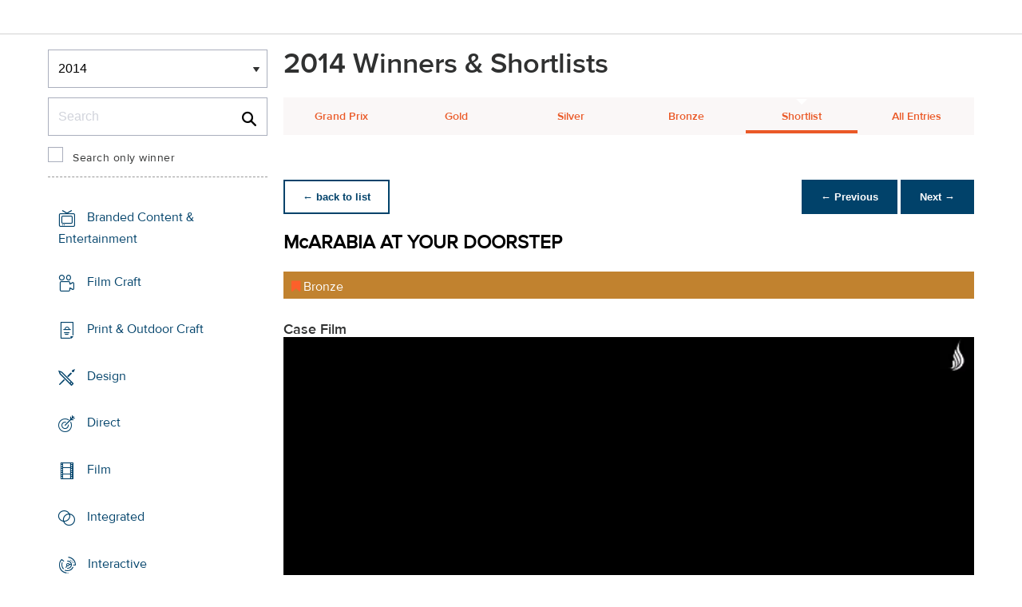

--- FILE ---
content_type: text/html;charset=UTF-8
request_url: https://www2.dubailynx.com/winners/2014/media/entry.cfm?entryid=1301&award=99&keywords=&order=3&direction=1
body_size: 26536
content:
<!doctype html>
<head>
<meta charset="UTF-8">
<meta http-equiv="X-UA-Compatible" content="IE=edge">
<title>Dubai Lynx 2023</title>
<!-- <meta name="viewport" content="width=device-width, initial-scale=1"> -->
<meta name="viewport" content="width=device-width, initial-scale=1, minimum-scale=1, maximum-scale=1" />
<meta http-equiv="Accept-CH" content="DPR, Width, Viewport-Width">
<meta property="og:title" content="Dubai Lynx - International Festival of Creativity" />
<meta property="og:type" content="article" />
<meta property="og:url" content="http://www2.dubailynx.com/winners/2014/media/entry.cfm?entryid=1301&award=99&keywords=&order=3&direction=1" />
<meta property="og:image" content="http://www2.dubailynx.com/assets/images/logo_opengraph.png" />
<meta property="og:site_name" content="Dubai Lynx - International Festival of Creativity" />
<link rel="stylesheet" href="/assets/font-awesome/css/font-awesome.min.css">
<!--[if IE 7]>
<link rel="stylesheet" href="/assets/scss/global/font-awesome/css/font-awesome-ie7.min.css">
<![endif]-->
<!--[if (gt IE 8) | (IEMobile)]><!-->
<link rel="stylesheet" href="/assets/grid/assets/stylesheets/unsemantic-grid-responsive.css" />
<!--<![endif]-->
<link rel="stylesheet" href="https://awards.dubailynx.com/layouts/assets/css/dl3-styles.min.css?v=1.4341">
<link rel="stylesheet" href="/assets/stylesheets/base.min.css?v=1.4341">
<!--[if gte IE 8]>
<link rel="stylesheet" href="/assets/stylesheets/ie8.min.css">
<![endif]-->
<script src="https://code.jquery.com/jquery-3.6.0.min.js" integrity="sha256-/xUj+3OJU5yExlq6GSYGSHk7tPXikynS7ogEvDej/m4=" crossorigin="anonymous"></script>
<script src="https://code.jquery.com/ui/1.13.2/jquery-ui.min.js" integrity="sha256-lSjKY0/srUM9BE3dPm+c4fBo1dky2v27Gdjm2uoZaL0=" crossorigin="anonymous"></script>
<link rel="stylesheet" href="https://code.jquery.com/ui/1.12.1/themes/base/jquery-ui.css">
<script type="text/javascript">var festival_ident = "dubai"; var festival_name = "Dubai Lynx";</script>
<meta name="google-site-verification" content="UXCfXPKsH7fJqa6cxrW69z0GwtjyPZ-rMJULImjtlHs" />
<!-- Google Tag Manager -->
<script>(function(w,d,s,l,i){w[l]=w[l]||[];w[l].push({'gtm.start':
new Date().getTime(),event:'gtm.js'});var f=d.getElementsByTagName(s)[0],
j=d.createElement(s),dl=l!='dataLayer'?'&l='+l:'';j.async=true;j.src=
'https://www.googletagmanager.com/gtm.js?id='+i+dl;f.parentNode.insertBefore(j,f);
})(window,document,'script','dataLayer','GTM-NBLJ');</script>
<!-- End Google Tag Manager -->
<script>var dispatch_base_url = ""</script>
<script src="/assets/javascripts/modernizr-2.6.2.min.js"></script>
</head>
<body>
<!-- Google Tag Manager (noscript) -->
<noscript><iframe src="https://www.googletagmanager.com/ns.html?id=GTM-NBLJ"
height="0" width="0" style="display:none;visibility:hidden"></iframe></noscript>
<!-- End Google Tag Manager (noscript) -->
<!--[if lt IE 8]>
<div class="blackout">
<p class="browsehappy">You are using an <strong>outdated</strong> browser. Please <a href="http://browsehappy.com/">upgrade your browser</a> to improve your experience.</p>
</div>
<![endif]-->
<div id="page"> 
<div class="site-container clearfix">
<!-- content -->
<!-- integrated from brochure -->
<header data-header class="[ c-header ]" >
<div data-header-inner class="[ c-header__inner ]">
<nav data-header-nav class="[ c-header__nav ]">
<div class="[ c-header__logo ]">
<a href="/" class="[ c-logo ]">
<img src='/assets/images/Dubai_Lynx_logo_no_date.png' class='[ c-logo__img c-logo__img--mobile ]' alt='' />
<img src='/assets/images/Dubai_Lynx_logo_no_date.png' class='[ c-logo__img c-logo__img--desktop ]' alt='' />
</a>
</div>
</nav>
</div>
</header>
<div class=" grid-container page-spacing mob-spacing">
<div class="grid-25 c-list c-list--space c-list--top">
<div class="subNav-wrap">
<form action="#" class="[ e-form ] winners-mob-menu">
<fieldset>
<legend class="[ u-hidden-visually ]">
<span class="[ e-form__legend-text ]">
Winners & Shortlists
</span>
</legend>
<div class="[ e-form__item ] u-padding-top-small u-padding-bottom-small " data-form-list="">
<div class="[ e-form__field e-form__field--select ]" data-form-field-wrapper="">
<label class="[ u-hidden-visually ]" for="yearselect">
Winners
</label>
<div class="[ e-form__field-select ]">
<select class="[ e-form__input ] sectionNavMobileSub" data-form-field="" name="yearselect" id="yearselect" onchange="fSectionNavSub(this)">
<option value="" selected="" disabled="">
Winners & Shortlists
</option>
<option value="/winners/2022/" >
2022
</option>	
<option value="/winners/2020_2021/" >
2020/21
</option>	
<option value="/winners/2019/" >
2019
</option>	
<option value="/winners/2018/" >
2018
</option>	
<option value="/winners/2017/" >
2017
</option>	
<option value="/winners/2016/" >
2016
</option>	
<option value="/winners/2015/" >
2015
</option>	
<option value="/winners/2014/" selected>
2014
</option>	
<option value="/winners/2013/" >
2013
</option>	
<option value="/winners/2012/" >
2012
</option>	
<option value="/winners/2011/" >
2011
</option>	
<option value="/winners/2010/" >
2010
</option>	
<option value="/winners/2009/" >
2009
</option>	
<option value="/winners/2008/" >
2008
</option>	
<option value="/winners/2007/" >
2007
</option>	
</select>
</div>
</div>
</div>
</fieldset>
</form>
<div class="u-margin-bottom-small desktop-only-show">
<div class="searchForm clearfix">
<form 
action="index.cfm" 
id="searchForm" 
name="searchForm" 
method="GET" 
class="e-form e-form--checkbox e-form--label-sm-font">
<div class=" c-filter__item e-form__item u-padding-bottom-tiny u-padding-top-none">
<div class=" e-form__field e-form__field--no-label " >
<label class=" e-form__label " for="input-search-1">Search</label>
<div class=" e-form__icon e-form__icon--search " >
<input class="input-fullWidth e-form__input " id="input-search-1" type="text" name="keywords" placeholder="Search" value="" maxlength="25">
</div>
</div>
</div>
<div class="[ e-form__item ] checkbox">
<div class="[ e-form__field e-form__field--checkbox ]" data-form-field-wrapper="">
<input class="[ e-form__input ]" style="margin-top:0;" type="checkbox" id="winners_only" name="winners_only" value="1" class="" >
<label class="[ e-form__label ]" for="winners_only">
Search only winner
</label>
</div>
</div>
</form>
</div>
</div>
<nav class="subNav-desktop c-list__inner u-padding-top-small u-padding-right-none u-padding-left-none clearfix">
<ul class="subNav c-list__list o-layout o-layout--flush">
<li class="c-list__item o-list-inline__item o-layout__item">
<a href="/winners/2014/branded/" title="Branded Content &amp; Entertainment " class="icon-branded spacing c-list__link c-link--icon-small c-link-icon-hover c-link-icon-hover--radius u-padding-top-small u-padding-bottom-small ">Branded Content &amp; Entertainment
</a>
</li>
<li class="c-list__item o-list-inline__item o-layout__item">
<a href="/winners/2014/craft_film/" title="Film Craft" title="Film Craft" class="icon-craft_film spacing c-list__link c-link--icon-small c-link-icon-hover c-link-icon-hover--radius u-padding-top-small u-padding-bottom-small ">Film Craft
</a>
</li>
<li class="c-list__item o-list-inline__item o-layout__item">
<a href="/winners/2014/craft_print/" title="Print &amp; Outdoor Craft" class="icon-craft_print spacing c-list__link c-link--icon-small c-link-icon-hover c-link-icon-hover--radius u-padding-top-small u-padding-bottom-small ">Print &amp; Outdoor Craft</a>
</li>
<li class="c-list__item o-list-inline__item o-layout__item">
<a href="/winners/2014/Design/" title="Design" class="icon-design spacing c-list__link c-link--icon-small c-link-icon-hover c-link-icon-hover--radius u-padding-top-small u-padding-bottom-small ">Design
</a>
</li>
<li class="c-list__item o-list-inline__item o-layout__item">
<a href="/winners/2014/direct/" title="Direct" class="icon-direct spacing c-list__link c-link--icon-small c-link-icon-hover c-link-icon-hover--radius u-padding-top-small u-padding-bottom-small ">Direct
</a>
</li>
<li class="c-list__item o-list-inline__item o-layout__item">
<a href="/winners/2014/film/" title="Film" class="icon-film spacing c-list__link c-link--icon-small c-link-icon-hover c-link-icon-hover--radius u-padding-top-small u-padding-bottom-small ">Film
</a>
</li>
<li class="c-list__item o-list-inline__item o-layout__item">
<a href="/winners/2014/Integrated/" title="Integrated" class="icon-integrated spacing c-list__link c-link--icon-small c-link-icon-hover c-link-icon-hover--radius u-padding-top-small u-padding-bottom-small ">Integrated
</a>
</li>
<li class="c-list__item o-list-inline__item o-layout__item">
<a href="/winners/2014/interactive/" title="Interactive" class="icon-interactive spacing c-list__link c-link--icon-small c-link-icon-hover c-link-icon-hover--radius u-padding-top-small u-padding-bottom-small ">Interactive
</a>
</li>
<li class="c-list__item o-list-inline__item o-layout__item">
<a href="/winners/2014/media/" title="Media" class="icon-media spacing c-list__link c-link--icon-small c-link-icon-hover c-link-icon-hover--radius u-padding-top-small u-padding-bottom-small c-link-icon-hover--active">Media
</a>
</li>
<li class="c-list__item o-list-inline__item o-layout__item">
<a href="/winners/2014/mobile/" title="Mobile" class="icon-mobile spacing c-list__link c-link--icon-small c-link-icon-hover c-link-icon-hover--radius u-padding-top-small u-padding-bottom-small ">Mobile
</a>
</li>
<li class="c-list__item o-list-inline__item o-layout__item">
<a href="/winners/2014/outdoor/" title="Outdoor" class="icon-outdoor spacing c-list__link c-link--icon-small c-link-icon-hover c-link-icon-hover--radius u-padding-top-small u-padding-bottom-small ">Outdoor
</a>
</li>
<li class="c-list__item o-list-inline__item o-layout__item">
<a href="/winners/2014/pr/" title="PR"class="icon-pr spacing c-list__link c-link--icon-small c-link-icon-hover c-link-icon-hover--radius u-padding-top-small u-padding-bottom-small ">PR
</a>
</li>
<li class="c-list__item o-list-inline__item o-layout__item">
<a href="/winners/2014/print/" title="Print" class="icon-print spacing c-list__link c-link--icon-small c-link-icon-hover c-link-icon-hover--radius u-padding-top-small u-padding-bottom-small ">Print
</a>
</li>
<li class="c-list__item o-list-inline__item o-layout__item">
<a href="/winners/2014/promo/" title="Sales Promotion" class="icon-promoactivation spacing c-list__link c-link--icon-small c-link-icon-hover c-link-icon-hover--radius u-padding-top-small u-padding-bottom-small ">Promo &amp; Activation
</a>
</li>
<li class="c-list__item o-list-inline__item o-layout__item">
<a href="/winners/2014/radio/" title="Radio" class="icon-radio spacing c-list__link c-link--icon-small c-link-icon-hover c-link-icon-hover--radius u-padding-top-small u-padding-bottom-small ">Radio
</a>
</li>
<li class="c-list__item o-list-inline__item o-layout__item">
<a href="/winners/2014/special/" title="Special Awards" class="icon-award spacing c-list__link c-link--icon-small c-link-icon-hover c-link-icon-hover--radius u-padding-top-small u-padding-bottom-small ">Special Awards
</a>
</li>
<li class="c-list__item o-list-inline__item o-layout__item">
<a href="/winners/2014/youngcreatives" title="Young Lynx Integrated Competition" class="icon-school spacing c-list__link c-link--icon-small c-link-icon-hover c-link-icon-hover--radius u-padding-top-small u-padding-bottom-small ">Young Lynx Competitions
</a>
</li>
</ul>
</nav>
</div>
</div>
<div class="section-menu-mobile clearfix [ e-form__item ] " data-form-list="">
<div class="select-block clearfix [ e-form__field e-form__field--select ]" data-form-field-wrapper="">
<div class="mobile-grid-100 [ e-form__field-select ]">
<div class="[ e-form__field-select ]">
<select name="" id="" class="sectionNavMobile [ e-form__input ]" data-form-field="" onchange="fSectionNav(this)">
<option value="/winners/2014/branded/" >Branded Content &amp; Entertainment</option>
<option value="/winners/2014/craft_film/" >Film Craft</option>
<option value="/winners/2014/craft_print/" >Print &amp; Outdoor Craft</option>
<option value="/winners/2014/Design/" >Design</option>
<option value="/winners/2014/direct/" >Direct</option>
<option value="/winners/2014/film/" >Film</option>
<option value="/winners/2014/integrated/" >Integrated</option>
<option value="/winners/2014/interactive/" >Interactive</option>
<option value="/winners/2014/media/" selected>Media</option>
<option value="/winners/2014/mobile/" >Mobile</option>
<option value="/winners/2014/outdoor/" >Outdoor</option>
<option value="/winners/2014/pr/" >PR</option>
<option value="/winners/2014/print/" >Print</option>
<option value="/winners/2014/promo/" >Promo &amp; Activation</option>
<option value="/winners/2014/radio/" >Radio</option>
<option value="/winners/2014/special/" >Special Awards</option>
<option value="/winners/2014/youngcreatives/" >Young Lynx Competitions</option>
</select>
</div>
</div>
</div>
</div>
<div class="u-margin-bottom-small show-mobile-only search-bar">
<div class="searchForm clearfix">
<form
action="index.cfm"
id="searchForm"
name="searchForm"
method="GET"
class="e-form e-form--checkbox e-form--label-sm-font">
<div class=" c-filter__item e-form__item u-padding-bottom-tiny u-padding-top-none">
<div class=" e-form__field e-form__field--no-label " >
<label class=" e-form__label " for="input-search-2">Search</label>
<div class=" e-form__icon e-form__icon--search " >
<input class="input-fullWidth e-form__input " id="input-search-2" type="text" name="keywords" placeholder="Search" value="" maxlength="255">
</div>
</div>
</div>
<div class="[ e-form__item ] checkbox">
<div class="[ e-form__field e-form__field--checkbox ]" data-form-field-wrapper="">
<input class="[ e-form__input ]" style="margin-top:0;" type="checkbox" id="winners_only-1" name="winners_only-1" value="1" class="" >
<label class="[ e-form__label ]" for="winners_only-1">
Search only winner
</label>
</div>
</div>
</form>
</div>
</div>
<div class="grid-75 winners">
<div class="clearfix">
<div class="grid-100">
<div class="heading-intro intro-block clearfix">
<h1 class="heading">2014 Winners &amp; Shortlists</h1>
</div>
</div>
</div>
<div class="section-menu-mobile clearfix">
<div class="select-block clearfix">
<div class="mobile-grid-100 [ e-form__item ]" data-form-list="">
<div class="[ e-form__field e-form__field--select ]" data-form-field-wrapper="">
<label class="[ u-hidden-visually ]" for="input-name-5">
Winners
</label>
<div class="[ e-form__field-select ]">
<select data-form-field="" name="input-name-5" id="input-name-5" class="[ e-form__input ] sectionNavMobileSub dropdown-style show-menu-arrow" onchange="fSectionNavSub(this)">
<option value="index.cfm?award=1" >Grand Prix</option>
<option value="index.cfm?award=2">Gold</option>
<option value="index.cfm?award=3">Silver</option>
<option value="index.cfm?award=4">Bronze</option>
<option value="index.cfm?award=99" selected>Shortlist</option>
<option value="index.cfm?award=101" >All Entries</option>
</select>
</div>
</div>
</div>
</div>
</div>
<div class="grid-100 winnersHeader clearfix">
<div class="hide-mobile-only clearfix section-menu winners-tabs u-margin-bottom-small">
<div class="grid section-6"><a href="index.cfm?award=1" class="">Grand Prix</a></div>
<div class="grid section-6"><a href="index.cfm?award=2" class="">Gold</a></div>
<div class="grid section-6"><a href="index.cfm?award=3" class="">Silver</a></div>
<div class="grid section-6"><a href="index.cfm?award=4" class="">Bronze</a></div>
<div class="grid section-6"><a class="active" href="index.cfm?award=99">Shortlist</a></div>
<div class="grid section-6"><a href="index.cfm?award=101" class="last_nav_item ">All Entries</a></div>
</div>
</div>
<div class="grid-100 clearfix">
<div class="pdfBar u-margin-top-small u-margin-bottom-small clearfix">
</div>
</div>
<div class="grid-100 module-block clearfix">
<div class="clearfix">
<div class="pagingBar btn-group bottomSpace top-space u-margin-bottom clearfix">
<div class="first-child pull-left"><a class="c-btn c-btn--small c-btn--ghost-primary" href="index.cfm?award=99" title="back to list"> &larr; back to list</a></div>
<div class="pull-right">
<a class="c-btn c-btn--small c-btn--primary btnLeft" href="entry.cfm?entryid=1569&amp;award=99&amp;keywords=&amp;order=3&amp;direction=1">&larr; Previous</a>
<a class="c-btn c-btn--small c-btn--primary btnRight" href="entry.cfm?entryid=2036&amp;award=99&amp;keywords=&amp;order=3&amp;direction=1">Next &rarr;</a>
</div>
</div>
</div>
<div class="clearfix">
<div class="heading_container_winners clearfix">
<h2 class="winnersTitle">McARABIA AT YOUR DOORSTEP</h2>
<div class="clearfix">
<div class="list_prize_bronze heading_prize"><i class="fa fa-bookmark"></i> Bronze</div>
</div>
</div>
<h3 class="winners-subtitle" style="margin-bottom:0;">Case Film</h3>
<video width="100%" controls controlsList="nodownload" class="winners-media">
<source src="https://ascentialcdn.filespin.io/api/v1/video/130bcfc3f7a4446d8f406a7c5a4ddc26/480p-wm-video.mp4" type="video/mp4">
</video>
<h3 class="winners-subtitle" style="margin-bottom:0;
margin-top:10px;">Presentation Board</h3>
<script type="text/javascript" src="/assets/javascripts/seadragon/seadragon-min.js"></script>
<script type="text/javascript" src="/assets/javascripts/seadragon/zoomnaut.ipad.min.js"></script>
<div class="video-container video-container-4x3 win_media_container">
<div id="SeaDragonContainer" style="width:100%;height:450px;" class="winners-media"></div>
</div>
<script type="text/javascript">
var viewer = null;
function init() {
viewer = new Seadragon.Viewer("SeaDragonContainer");
viewer.openDzi("https://cdn.filespin.io/zoomclf/images-jpeg.lionsfestivals.com/dl2014/c7226243072541659410116e78ec1e31/deepzoom/deepzoom.xml");
}
Seadragon.Utils.addEvent(window, "load", init);
</script>
<script type="text/javascript">
$(document).ready(function(){
$('.winners-media').bind('contextmenu',function() { return false; });
});
</script>
<table border="0" cellspacing="0" cellpadding="0" class="thless-table c-table c-table--hover">
<tr><td class="win_label" valign="top">Brand</td><td class="win_credit">McDONALD’S</td></tr>
<tr><td class="win_label" valign="top">Product/Service</td><td class="win_credit">McARABIA SUJUK</td></tr>
<tr><td class="win_label" valign="top">Entrant</td><td class="win_credit">UM DUBAI, UNITED ARAB EMIRATES</td></tr>
<tr><td class="win_label" valign="top">Category</td><td class="win_credit">Magazines/Newspapers</td></tr>
<tr>
<td class="win_label" valign="top">
Advertising Agency 
</td>
<td class="win_credit_company">
FP7/DXB Dubai, UNITED ARAB EMIRATES
</td>
</tr>
<tr>
<td class="win_label" valign="top">
Media Agency 
</td>
<td class="win_credit_company">
UM DUBAI, UNITED ARAB EMIRATES
</td>
</tr>
<tr>
<td class="win_label" valign="top">
Entrant Company 
</td>
<td class="win_credit_company">
UM DUBAI, UNITED ARAB EMIRATES
</td>
</tr>
</table>
<div class="winners-content">
<h4 class="win_subhead">
Results and Effectiveness
</h4>
The McDonald’s wrapped newspaper execution was a great success. The execution created positive word of mouth and news spread of the return of the McArabia Sujuk.
1. There was a 8% increase in footfall to the stores vs previous month.
2. McDonald’s also witnessed a 10% increase in overall sales as a result of the McArabia introduction.
3. Double digit growth witnessed in website and Facebook traffic.
4. Overall ad awareness scores for McDonald’s increased by 2 points.
<h4 class="win_subhead">
Creative Execution
</h4>
The most relevant and recognizable feature of the McArabia Sujuk was the unique packaging that the sandwich came with. Everyone who loved the McArabia Sujuk at the time completely related to the habitual action of unwrapping the McArabia. This unique experience is what we sought to reproduce for our core target audience.
Along with a major multi-media launch, McDonald’s devised a special execution in one of the most popular daily newspaper in UAE The Khaleej Times. We delivered this major morning newspaper inside the McArabia wrap. In order to access the newspaper the consumer has to unwrap the McArabia wrap in the exact same way that they would unwrap the sandwich itself.
<h4 class="win_subhead">
Insights, Strategy and the Idea
</h4>
McDonald’s is the most loved and recognized restaurant in the UAE market. One of its iconic products in the region is the McArabia. However, McDonald’s discontinued the McArabia Sujuk sandwich and now wanted to re-introduce it to the market. 
There is a set of core McArabia Sujuk lovers that exist in the market. This group is large enough to drive word of mouth and footfall behind the re-introduction of the McArabia Sujuk. McDonald’s wanted to tap into this specific consumer who loved the McArabia Sujuk from a long time ago.
</div>
<h3 class="win_subhead">Credits</h3>
<table class="c-table c-table--hover" width="100%;">
<tr class="widget-header">
<th class="win_label" valign="top">Name</th>
<th class="win_label" valign="top">Company</th>
<th class="win_label" valign="top">Role</th>
</tr>
<tr class="altBg">
<td data-th="Name" class="win_credit p5-r">Irfan Ibrahim</td>
<td data-th="Company" class="win_credit p5-r">Universal Media Dubai</td>
<td data-th="Position" class="win_credit">Media Director</td>
</tr>
<tr >
<td data-th="Name" class="win_credit p5-r">Mohamed El Ghousin</td>
<td data-th="Company" class="win_credit p5-r">Universal Media Dubai</td>
<td data-th="Position" class="win_credit">Media Manager</td>
</tr>
<tr class="altBg">
<td data-th="Name" class="win_credit p5-r">Neha Khandwani</td>
<td data-th="Company" class="win_credit p5-r">Universal Media Dubai</td>
<td data-th="Position" class="win_credit">Media Planner</td>
</tr>
<tr >
<td data-th="Name" class="win_credit p5-r">Jithesh Kumar</td>
<td data-th="Company" class="win_credit p5-r">Universal Media Dubai</td>
<td data-th="Position" class="win_credit">Operations Director</td>
</tr>
<tr class="altBg">
<td data-th="Name" class="win_credit p5-r">Navid Hussain</td>
<td data-th="Company" class="win_credit p5-r">Universal Media Dubai</td>
<td data-th="Position" class="win_credit">Operations Manager</td>
</tr>
<tr >
<td data-th="Name" class="win_credit p5-r">Deepa Chetur</td>
<td data-th="Company" class="win_credit p5-r">Universal Media Dubai</td>
<td data-th="Position" class="win_credit">Operations Executive</td>
</tr>
<tr class="altBg">
<td data-th="Name" class="win_credit p5-r">Maroun Bakhos</td>
<td data-th="Company" class="win_credit p5-r">FP7 Dubai</td>
<td data-th="Position" class="win_credit">Account Director</td>
</tr>
</table>
<br />
</div>
<div class="grid-100 u-padding-none">
<div class="pagingBar btn-group btn-group-bottom topSpace u-padding clearfix">
<div class="pull-right clearfix">
<a class="c-btn c-btn--small c-btn--primary btnLeft" href="entry.cfm?entryid=1569&amp;award=99&amp;keywords=&amp;order=3&amp;direction=1"> &larr; Previous</a>
<a class="c-btn c-btn--small c-btn--primary btnRight" href="entry.cfm?entryid=2036&amp;award=99&amp;keywords=&amp;order=3&amp;direction=1">Next &rarr; </a>
</div>
</div>
</div>
</div>
</div>
<script>
// // example: equalHeights($(".winners_item_list .block"));
// function equalHeights($divToEqualise){
// var $divHeight = $divToEqualise.height();
// console.log($divHeight);
// $divToEqualise.each(function() { 
// //Store the highest value
// if($(this).height() > $divHeight) {
// $divHeight = $(this).height();
// }
// $(this).css( 'height' , $divHeight);
// });
// $divToEqualise.each(function() { 
// $(this).css( 'height' , $divHeight);
// });
// }
// $(document).ready(function() {
// // equalHeights
// equalHeights($(".winners_item_list .block"));
// });
</script>
</div>
</div>
</div>
</div>
<script src="/assets/javascripts/plugins.js?v=1.4341" type="text/javascript"></script>
<script src="/assets/javascripts/main.js?v=1.4341" type="text/javascript"></script>
<script src="/assets/javascripts/app.js?v=1.4341" type="text/javascript"></script>
<!-- Begin Cookie Consent plugin by Silktide - http://silktide.com/cookieconsent -->
<!-- End Cookie Consent plugin -->
<script type="text/javascript">
$(function() {
$('.nyroModal').nyroModal({ closeOnClick: true, showCloseButton: false });
});
</script>
<!--[if (gte IE 6)&(lte IE 8)]>
<script
type="text/javascript"
src="/assets/javascripts/selectivizr-1.0.2/selectivizr.js">
</script>
<![endif]-->
<noscript>
<div class="blackout">
</div>
</noscript>
<div style="background-color :red; width: 100px; height: 1px; opacity: 0;" class="test-js-hook"></div>
<script>
var fbapplication_id="167378053467488";;
</script>
<script src="/assets/javascripts/social.js" type="text/javascript"></script>
<!-- Google Tag Manager -->
<noscript><iframe src="//www.googletagmanager.com/ns.html?id=GTM-NBLJ"
height="0" width="0" style="display:none;visibility:hidden"></iframe></noscript>
<script type="text/javascript">(function(w,d,s,l,i){w[l]=w[l]||[];w[l].push({'gtm.start':
new Date().getTime(),event:'gtm.js'});var f=d.getElementsByTagName(s)[0],
j=d.createElement(s),dl=l!='dataLayer'?'&l='+l:'';j.async=true;j.src=
'//www.googletagmanager.com/gtm.js?id='+i+dl;f.parentNode.insertBefore(j,f);
})(window,document,'script','dataLayer','GTM-NBLJ');</script>
<!-- End Google Tag Manager -->
<div class="page-content__footer">
<footer data-footer class="[ c-footer c-footer--master ]">
<div class="[ c-footer__inner ]">
<div class="[ o-layout ]">
<div class="[ o-layout__item ][ u-1/1@mobile u-1/1@tablet u-1/3@desktop ]">
<div class="[ c-footer__widget ]">
<h4 class="[ c-footer__widget-title ]">Social</h4>
<ul class="[ c-social ]">
<li class="[ c-social__item c-social__item--fb ]">
<a href='https://www.facebook.com/dubailynx/' class='[ c-social__link ][ icon-facebook ]' target='_blank' > <span class="[ c-social__label ]">Facebook</span>
</a> </li>
<li class="[ c-social__item c-social__item--tw ]">
<a href='https://twitter.com/dubailynx' class='[ c-social__link ][ icon-twitter ]' target='_blank' > <span class="[ c-social__label ]">Twitter</span>
</a> </li>
<li class="[ c-social__item c-social__item--gp ]">
<a href='https://plus.google.com/+dubailynx' class='[ c-social__link ][ icon-google ]' target='_blank' > <span class="[ c-social__label ]">Google+</span>
</a> </li>
<li class="[ c-social__item c-social__item--li ]">
<a href='https://www.linkedin.com/company/dubai-lynx' class='[ c-social__link ][ icon-linkedin ]' target='_blank' > <span class="[ c-social__label ]">LinkedIn</span>
</a> </li>
<li class="[ c-social__item c-social__item--in ]">
<a href='https://www.instagram.com/dubailynx/' class='[ c-social__link ][ icon-instagram ]' target='_blank' > <span class="[ c-social__label ]">Instagram</span>
</a> </li>
</ul>
</div>
</div>
</div>
</div>
</footer>
</div>
</body>
</html>


--- FILE ---
content_type: text/css
request_url: https://tags.srv.stackadapt.com/sa.css
body_size: -11
content:
:root {
    --sa-uid: '0-cbe1a59f-488f-578b-6bdf-1ccd35f8345f';
}

--- FILE ---
content_type: application/xml
request_url: https://cdn.filespin.io/zoomclf/images-jpeg.lionsfestivals.com/dl2014/c7226243072541659410116e78ec1e31/deepzoom/deepzoom.xml
body_size: 25
content:
<?xml version="1.0" encoding="UTF-8"?>
<Image xmlns="http://schemas.microsoft.com/deepzoom/2008"
  Format="jpg"
  Overlap="1"
  TileSize="256"
  >
  <Size 
    Height="4961"
    Width="7016"
  />
</Image>
